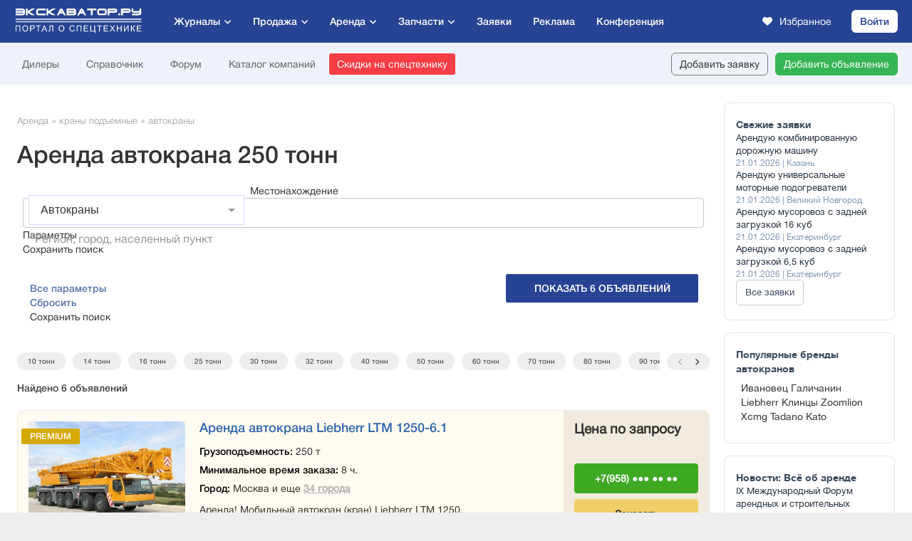

--- FILE ---
content_type: text/css
request_url: https://exkavator.ru/css/_main2017/login-main.css?__t=202601211418
body_size: 693
content:

.mfp-container { padding:0px !important; }

/* Login popup & page */
.login-form-page { text-align:center; padding:0px 0px; }
.login-form-page-in { margin:0px auto; padding:0px; }
.login-form-area { margin:0px auto;  text-align:left; position:relative; padding:0px !important; }

.login-form-area { min-width:320px; max-width:500px; background:#fff; border-radius:4px; }
.login-form-title { font-size:12px; font-family: 'exkavatorrumedium', Helvetica, Arial, sans-serif; text-transform:uppercase; line-height:14px; padding:24px 0px 0px 24px; }

.login-form-close { display:block; position:absolute; width:20px; height:20px; right:17px; top:17px; line-height:1px; text-align:center; color:#000; opacity:.4; cursor:pointer; font-size:1px; }
.login-form-close:before, .login-form-close:after {
position: absolute;
left: 9px;
content: ' ';
height: 20px;
width: 2px;
background-color: #000;
}
.login-form-close:before {
transform: rotate(45deg);
}
.login-form-close:after {
transform: rotate(-45deg);
}
.login-form-close:hover { opacity:.8; }

.login-form-form { padding:8px 20px 40px 20px; }

.login-form-line { height:42px; margin-top:16px; }
.login-form-line .tit { float:left; width:105px; padding:12px 0px 0px 28px; font-size:16px; line-height:18px; }
.login-form-line .inp { margin:0px 0px 0px 105px; position:relative; border:1px #d2d2d2 solid; height:42px; border-radius:2px; position:relative; max-width:255px; }
.login-form-line .inp input { border:0px; font-size:16px; background:#fff; padding:9px 10px 7px 10px; width:100%; }

.login-form-forgot { font-size:12px; line-height:14px; position:absolute; margin:0px 0px 0px 280px; padding:20px 0px 0px 0px; }
.login-form-forgot a { text-decoration:none; }

.login-form-remember { font-size:16px; line-height:18px; padding:17px 0px 0px 105px; }
.login-form-remember input { display:block; position:absolute; width:19px; height:19px; margin:0px 0px 0px -25px; }
.login-form-remember label { display:block; padding:0px 0px 0px 25px; width:155px; }

.login-form-submit { padding:33px 0px 0px 105px; position:relative; max-width:360px; }
.login-form-submit input { width:100%; height:42px; border:0px; background:#f73e40; color:#fff; font-size:12px; line-height:40px; text-transform:uppercase; font-family: 'exkavatorrumedium', Helvetica, Arial, sans-serif; text-align:center; border-radius:2px; cursor:pointer; }
.login-form-submit input:hover { background:#fb1312; }

.login-form-reg { padding:8px 0px 0px 105px; font-size:12px; line-height:14px; color:#6e6e6e; }
.login-form-reg a { text-decoration:none; }



--- FILE ---
content_type: text/css
request_url: https://exkavator.ru/assets/css/components/menu-bottom.css?__t=202601211418
body_size: 4754
content:
.eru-menu-bottom {
    display: none;
    position: fixed;
    bottom: 0;
    height: 60px;
    background: #fff;
    box-shadow: 0 0 5px -3px rgba(0,0,0,.4);
    z-index: 200;
    width: 100vw;
}

.eru-menu-bottom__wrapper {
    display: flex;
    justify-content: space-around;
    align-items: center;
    max-width: 480px;
    min-width: 320px;
    margin: 0 auto;
    height: 60px;
}

.eru-menu-bottom__item {
    width: 56px;
    height: 56px;
    display: flex;
    flex-direction: column;
    align-items: center;
    justify-content: center;
    text-align: center;
    font-size: 11px;
    line-height: 15px;
    color: #333;
    text-decoration: none;
    position: relative;
    cursor: pointer;
}
.eru-menu-bottom__item:hover {
    color: #333;
    text-decoration: none;
}

.eru-menu-bottom__title {
    display: block;
    line-height: 16px;
}
.eru-menu-bottom__ico {
    display: block;
    width: 32px;
    height: 27px;
    margin-bottom: 1px;
    position: relative;
    z-index: 202;
}
.eru-menu-bottom__link {
    position: relative;
    z-index: 3;
}

.eru-menu-bottom__item--menu {

}

.eru-menu-bottom__item--menu .eru-menu-bottom__style {
    position: absolute;
    width: 48px;
    height: 48px;
    z-index: 203;
}
.eru-menu-bottom__item--menu .eru-menu-bottom__style::before {
    content: '';
    position: absolute;
    z-index: 1;
    width: 64px;
    height: 64px;
    border-radius: 32px;
    background: #fff;
    transform: translate(-50%, -51%);
}

.eru-menu-bottom__item--menu .eru-menu-bottom__style i {
    position: absolute;
    width: 48px;
    height: 48px;
    border-radius: 24px;
    background: #264493;
    color: #fff;
    font-family: var(--font-term);
    font-size: 25px;
    line-height: 47px;
    text-align: center;
    font-style: normal;
    z-index: 2;
    transform: translate(-50%, -51%);
}


.eru-menu-bottom__ico-trade { background: url('[data-uri]') center bottom no-repeat; }
.eru-menu-bottom__ico-rent { background: url('[data-uri]') center bottom no-repeat; }
.eru-menu-bottom__ico-menu { background: url('[data-uri]') center -1px no-repeat; }
.eru-menu-bottom__ico-news { background: url('[data-uri]') center bottom no-repeat; }
.eru-menu-bottom__ico-exchange { background: url('[data-uri]') center bottom no-repeat; }

body[loaded] .eru-menu-bottom__item--menu .eru-menu-bottom__style {
    animation: eru-menu-bottom__style-in .55s forwards;
}
body[scrolled] .eru-menu-bottom__item--menu .eru-menu-bottom__style,
body[submenu-opened] .eru-menu-bottom__item--menu .eru-menu-bottom__style {
    animation: eru-menu-bottom__style-out .4s forwards;
}

@keyframes eru-menu-bottom__style-in {
    0% {
        transform: scale(2.5);
        opacity: 0;
    }

    60% {
        transform: scale(0.75);
        opacity: 1;
    }

    100% {
        transform: scale(1);
        opacity: 1;
    }
}

@keyframes eru-menu-bottom__style-out {
    0% {
        transform: scale(1);
        opacity: 1;
    }

    99% {
        transform: scale(2.3);
        opacity: 0;
    }

    100% {
        transform: scale(0);
        opacity: 0;
    }
}

@media only screen and (max-width: 768px) {
    .eru-menu-bottom {
        display: block;
        width: 100%;
    }
}

--- FILE ---
content_type: text/javascript
request_url: https://exkavator.ru/js/_main2017/common-mmenu.js?__t=202601211418
body_size: 978
content:
if (!MobileDetect.mobile() && $('.main-div').length) {
    
    var _mainMenuNewsHoverIn = false;
    var _mainMenuNewsHoverOut = false;
    var _delayMenuHover = 100;

    function _mainMenuHideSlave() {
        var _items = [
            '.main-header-menu li.main-menu-magazine ul',
            '.main-header-menu li.main-menu-trade ul',
            '.main-header-menu li.main-menu-rent ul',
            '.main-header-menu li.main-menu-parts ul',
            '.main-header-menu li.main-menu-exchange ul',
            '.main-header-menu li.main-menu-more ul',
            '.main-menu-news-sub',
            '.main-header-hamburger-menu'
        ];
        $(_items.join(', ')).each(function() {
            if ($(this).css('display') == 'block') {
                $(this).stop().fadeOut(50);
                if ($(this).hasClass('main-header-hamburger-menu')) {
                    $('.main-header-hamburger').removeClass('hover-hl');
                }
                if ($(this).hasClass('main-menu-news-sub')) {
                    $('.main-header-menu li.main-menu-news').removeClass('main-menu-news-hover');
                }
                if ($(this).prop("tagName") == 'UL') {
                    $(this).parent('li').removeClass('hover-hl');
                }
            }
        });
    }

    $(document).ready(function() {
        
        
        $('.main-header-menu li.main-menu-news, .main-menu-news-sub').unbind('mouseenter mouseleave');
        
        $('.main-header-menu ul.main-menu > li').each(function() {
            var _obj = $(this);
            _obj.hover(function () {
                if ($('.main-div').width() > 799) {
                    if (_obj.children('ul').length) {
                        if (_mainMenuNewsHoverOut) { clearTimeout(_mainMenuNewsHoverOut); }
                        _obj.addClass('hover');
                        _mainMenuNewsHoverIn = setTimeout(function(){
                            if (_obj.hasClass('hover')) {
                                if (_obj.children('ul').css('display') != 'block') { 
                                    _mainMenuHideSlave();
                                    _obj.addClass('hover-hl');
                                    _obj.children('ul').fadeIn(50); 
                                }
                            }
                         }, _delayMenuHover);
                    }
                }
            }, function () {
                if (_obj.children('ul').length) {
                    if (_mainMenuNewsHoverIn) { clearTimeout(_mainMenuNewsHoverIn); }
                    _obj.removeClass('hover');
                    _mainMenuNewsHoverOut = setTimeout(function(){
                        if (!_obj.hasClass('hover')) {
                            _obj.children('ul').fadeOut(50);
                            _obj.removeClass('hover-hl');
                        }
                     }, _delayMenuHover*3);
                }
            });
        });
        //редизайн, убираем ховер с Новостей навбара на главной
//        $('.main-header-menu li.main-menu-news, .main-menu-news-sub').hover(function() {
//            var _obj = $(this);
//            if ($('.main-div').width() > 799) {
//                if (_mainMenuNewsHoverOut) { clearTimeout(_mainMenuNewsHoverOut); }
//                _obj.addClass('hover');
//                _mainMenuNewsHoverIn = setTimeout(function(){
//                    if (_obj.hasClass('hover')) {
//                        if ($('.main-menu-news-sub').css('display') != 'block') { 
//                            if (!_obj.hasClass('main-menu-news-sub')) { _mainMenuHideSlave(); }
//                            $('.main-header-menu li.main-menu-news').addClass('main-menu-news-hover');
//                            $('.main-menu-news-sub').fadeIn(50); 
//                        }
//                    }
//                 }, _delayMenuHover);
//            }
//        }, function() {
//            var _obj = $(this);
//            if (_mainMenuNewsHoverIn) { clearTimeout(_mainMenuNewsHoverIn); }
//            _obj.removeClass('hover');
//            _mainMenuNewsHoverOut = setTimeout(function(){
//                if (!_obj.hasClass('hover')) {
//                    $('.main-menu-news-sub').fadeOut(50);
//                    $('.main-header-menu li.main-menu-news').removeClass('main-menu-news-hover');
//                }
//             }, _delayMenuHover*3);
//        });
// решение для заявок, пока не работает
//        $('.main-header-menu li.main-menu-exchange').removeClass('main-menu-exchange-hover');
        
        $('.main-header-hamburger').hover(function() {
            var _obj = $(this);
            if (_mainMenuNewsHoverOut) { clearTimeout(_mainMenuNewsHoverOut); }
            _obj.addClass('hover');
            _mainMenuNewsHoverIn = setTimeout(function(){
                if (_obj.hasClass('hover')) {
                    if ($('.main-header-hamburger-menu').css('display') != 'block') { 
                        _mainMenuHideSlave();
                        $('.main-header-hamburger-menu').fadeIn(50); 
                        _obj.addClass('hover-hl');
                    }
                }
             }, _delayMenuHover);
        }, function() {
            var _obj = $(this);
            if (_mainMenuNewsHoverIn) { clearTimeout(_mainMenuNewsHoverIn); }
            _obj.removeClass('hover');
            _mainMenuNewsHoverOut = setTimeout(function(){
                if (!_obj.hasClass('hover')) {
                    $('.main-header-hamburger-menu').fadeOut(50);
                    _obj.removeClass('hover-hl');
                }
             }, _delayMenuHover*3);
        });
        
        
    });
    
}